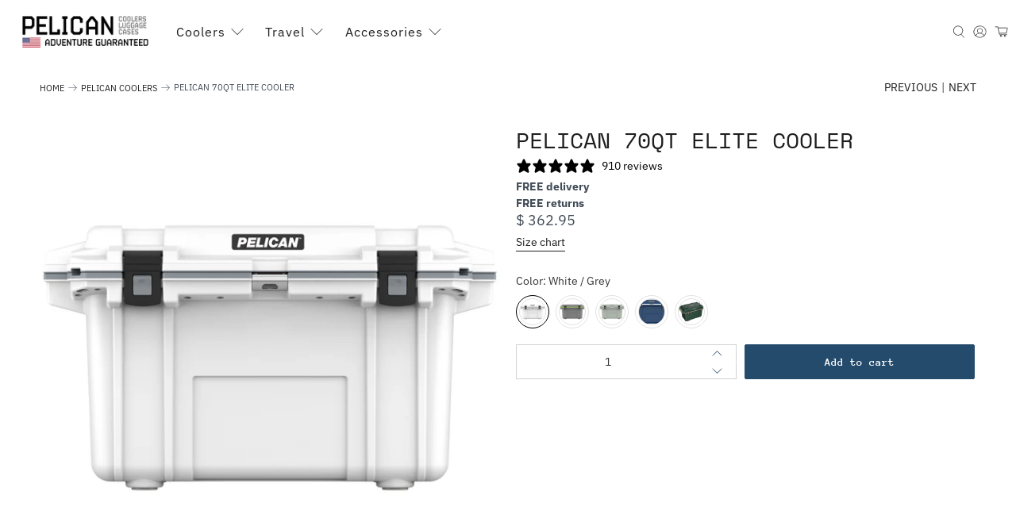

--- FILE ---
content_type: text/html; charset=UTF-8
request_url: https://www.stilyoapps.com/reconvert/reconvert_script_tags.php?shop=pelican-coolers.myshopify.com&store_client_id=ZGRkYzM3YmM1NTllYWI1OWNiMjc3N2E5YjA3NTEyNmYuOWYyNDE5NTdiMWRjOTIxNjY4Y2M5NDM2MzZjMjEyZWE%3D
body_size: -2
content:
{"result":"success","security_token":"$2y$10$A4vPx3UBQNbFZoE4svWMPe1LS9tj2DnDzswVJ15giteKrpol9Sw9u"}

--- FILE ---
content_type: text/javascript; charset=utf-8
request_url: https://elitecooler.com/products/pelican-70qt-elite-cooler.js
body_size: 4640
content:
{"id":6630387590,"title":"Pelican 70QT Elite Cooler","handle":"pelican-70qt-elite-cooler","description":"\u003cmeta charset=\"utf-8\"\u003e\n\u003cp data-mce-fragment=\"1\"\u003e\u003cspan style=\"font-size: 0.875rem;\"\u003eIf you’ve been planning an epic adventure, then you need a cooler that can see you through until the very end of it, like the 70QT Elite Cooler. Plenty of room inside and a thick layer of insulation mean this 70-quart cooler will hold all the food you need and keep it cold for up to nine full days. Best of all, this cooler has such a tough design and durable construction that the Interagency Grizzly Bear Committee has certified it to be a bear-resistant cooler. Are you ready to push your limits to make this your best adventure? Because a 70QT Elite Cooler will always be ready to push those limits.\u003c\/span\u003e\u003cbr\u003e\u003c\/p\u003e\n\n\u003ch3 data-mce-fragment=\"1\"\u003e\u003cb data-mce-fragment=\"1\"\u003eFEATURES \u003c\/b\u003e\u003c\/h3\u003e\n\u003cul data-mce-fragment=\"1\"\u003e\n\u003cli style=\"font-weight: 400;\" data-mce-fragment=\"1\" data-mce-style=\"font-weight: 400;\"\u003e\u003cspan style=\"font-weight: 400;\" data-mce-fragment=\"1\" data-mce-style=\"font-weight: 400;\"\u003e9 days ice retention\u003c\/span\u003e\u003c\/li\u003e\n\u003cli style=\"font-weight: 400;\" data-mce-fragment=\"1\" data-mce-style=\"font-weight: 400;\"\u003e\u003cspan style=\"font-weight: 400;\" data-mce-fragment=\"1\" data-mce-style=\"font-weight: 400;\"\u003eIntegrated cup holders and fish ruler on the lid\u003c\/span\u003e\u003c\/li\u003e\n\u003cli style=\"font-weight: 400;\" data-mce-fragment=\"1\" data-mce-style=\"font-weight: 400;\"\u003e\u003cspan style=\"font-weight: 400;\" data-mce-fragment=\"1\" data-mce-style=\"font-weight: 400;\"\u003eBuilt-in stainless steel bottle opener\u003c\/span\u003e\u003c\/li\u003e\n\u003cli style=\"font-weight: 400;\" data-mce-fragment=\"1\" data-mce-style=\"font-weight: 400;\"\u003e\u003cspan style=\"font-weight: 400;\" data-mce-fragment=\"1\" data-mce-style=\"font-weight: 400;\"\u003eEasy press \u0026amp; pull latches\u003c\/span\u003e\u003c\/li\u003e\n\u003cli style=\"font-weight: 400;\" data-mce-fragment=\"1\" data-mce-style=\"font-weight: 400;\"\u003e\u003cspan style=\"font-weight: 400;\" data-mce-fragment=\"1\" data-mce-style=\"font-weight: 400;\"\u003eMolded-in tie-down slots\u003c\/span\u003e\u003c\/li\u003e\n\u003cli style=\"font-weight: 400;\" data-mce-fragment=\"1\" data-mce-style=\"font-weight: 400;\"\u003e\u003cspan style=\"font-weight: 400;\" data-mce-fragment=\"1\" data-mce-style=\"font-weight: 400;\"\u003eMolded-in handles \u003c\/span\u003e\u003c\/li\u003e\n\u003cli style=\"font-weight: 400;\" data-mce-fragment=\"1\" data-mce-style=\"font-weight: 400;\"\u003e\u003cspan style=\"font-weight: 400;\" data-mce-fragment=\"1\" data-mce-style=\"font-weight: 400;\"\u003eBuilt-in, sloped drain with tethered drain cap \u003c\/span\u003e\u003c\/li\u003e\n\u003cli style=\"font-weight: 400;\" data-mce-fragment=\"1\" data-mce-style=\"font-weight: 400;\"\u003e\u003cspan style=\"font-weight: 400;\" data-mce-fragment=\"1\" data-mce-style=\"font-weight: 400;\"\u003eNon-skid \u0026amp; non-marking raised rubber feet\u003c\/span\u003e\u003c\/li\u003e\n\u003cli style=\"font-weight: 400;\" data-mce-fragment=\"1\" data-mce-style=\"font-weight: 400;\"\u003e\u003cspan style=\"font-weight: 400;\" data-mce-fragment=\"1\" data-mce-style=\"font-weight: 400;\"\u003eTrue to size 70-quart capacity\u003c\/span\u003e\u003c\/li\u003e\n\u003cli style=\"font-weight: 400;\" data-mce-fragment=\"1\" data-mce-style=\"font-weight: 400;\"\u003e\u003cspan style=\"font-weight: 400;\" data-mce-fragment=\"1\" data-mce-style=\"font-weight: 400;\"\u003eCertified bear-resistant by the IGBC\u003c\/span\u003e\u003c\/li\u003e\n\u003cli style=\"font-weight: 400;\" data-mce-fragment=\"1\" data-mce-style=\"font-weight: 400;\"\u003e\u003cspan style=\"font-weight: 400;\" data-mce-fragment=\"1\" data-mce-style=\"font-weight: 400;\"\u003eGuaranteed for life\u003c\/span\u003e\u003c\/li\u003e\n\u003c\/ul\u003e\n\u003ch3 data-mce-fragment=\"1\"\u003e\u003cb data-mce-fragment=\"1\"\u003eSPECS\u003c\/b\u003e\u003c\/h3\u003e\n\u003cdiv style=\"padding-left: 30px;\"\u003eInterior: 24.75\" x 12.00\" x 14.30\"\u003c\/div\u003e\n\u003cdiv style=\"padding-left: 30px;\"\u003eExterior: 36.00\" x 20.30\" x 21.00\"\u003c\/div\u003e\n\u003cdiv style=\"padding-left: 30px;\"\u003eBase: 28.50\" x 15.50\"\u003c\/div\u003e\n\u003cdiv style=\"padding-left: 30px;\"\u003eVolume: 68.00 L\u003c\/div\u003e\n\u003cdiv style=\"padding-left: 30px;\"\u003eWeight: 33.29 lb.\u003c\/div\u003e\n\u003cdiv style=\"padding-left: 30px;\"\u003eInsulation thickness: 2.00\"\u003c\/div\u003e\n\u003cul data-mce-fragment=\"1\"\u003e\u003c\/ul\u003e\n\u003ch3 data-mce-fragment=\"1\"\u003e\u003cb data-mce-fragment=\"1\"\u003eFAQs\u003c\/b\u003e\u003c\/h3\u003e\n\u003ch5 data-mce-fragment=\"1\"\u003e\u003ci data-mce-fragment=\"1\"\u003e\u003cspan style=\"font-weight: 400;\" data-mce-fragment=\"1\" data-mce-style=\"font-weight: 400;\"\u003eVideo Review\u003c\/span\u003e\u003c\/i\u003e\u003c\/h5\u003e\n\u003cp\u003e\u003ci data-mce-fragment=\"1\"\u003e\u003cspan style=\"font-weight: 400;\" data-mce-fragment=\"1\" data-mce-style=\"font-weight: 400;\"\u003e\u003ciframe width=\"560\" height=\"315\" src=\"https:\/\/www.youtube.com\/embed\/ayu3xKv27Sc\" title=\"YouTube video player\" frameborder=\"0\" allow=\"accelerometer; autoplay; clipboard-write; encrypted-media; gyroscope; picture-in-picture; web-share\" allowfullscreen=\"\"\u003e\u003c\/iframe\u003e\u003c\/span\u003e\u003c\/i\u003e\u003c\/p\u003e\n\u003ch5 data-mce-fragment=\"1\"\u003e\u003ci data-mce-fragment=\"1\"\u003e\u003cspan style=\"font-weight: 400;\" data-mce-fragment=\"1\" data-mce-style=\"font-weight: 400;\"\u003eWhat can this cooler hold?\u003c\/span\u003e\u003c\/i\u003e\u003c\/h5\u003e\n\u003cp data-mce-fragment=\"1\"\u003e\u003cspan style=\"font-weight: 400;\" data-mce-fragment=\"1\" data-mce-style=\"font-weight: 400;\"\u003e70-quart coolers are perfect for long adventures off the beaten path. This cooler will hold seven days worth of food for a small group + ice or 46 canned beverages + ice. Not sure if the 70QT Elite cooler is the right fit for you? Check out how it stacks up with the rest of the\u003cspan data-mce-fragment=\"1\"\u003e \u003c\/span\u003e\u003c\/span\u003e\u003ca href=\"https:\/\/elitecooler.com\/blogs\/news\/cooler-buying-guide-core-pelican-elite-coolers\" data-mce-fragment=\"1\" data-mce-href=\"https:\/\/elitecooler.com\/blogs\/news\/cooler-buying-guide-core-pelican-elite-coolers\"\u003e\u003cspan style=\"font-weight: 400;\" data-mce-fragment=\"1\" data-mce-style=\"font-weight: 400;\"\u003ecore Pelican Elite Coolers\u003c\/span\u003e\u003c\/a\u003e\u003cspan style=\"font-weight: 400;\" data-mce-fragment=\"1\" data-mce-style=\"font-weight: 400;\"\u003e.\u003c\/span\u003e\u003c\/p\u003e\n\u003ch5 data-mce-fragment=\"1\"\u003e\u003ci data-mce-fragment=\"1\"\u003e\u003cspan style=\"font-weight: 400;\" data-mce-fragment=\"1\" data-mce-style=\"font-weight: 400;\"\u003eHow long does this cooler hold ice?\u003c\/span\u003e\u003c\/i\u003e\u003c\/h5\u003e\n\u003cp data-mce-fragment=\"1\"\u003e\u003cspan style=\"font-weight: 400;\" data-mce-fragment=\"1\" data-mce-style=\"font-weight: 400;\"\u003eWhen you follow the 2:1 ratio of ice to goods, a 70QT Elite Cooler has a nine-day ice retention rating. Pack up one of these coolers and set out on the adventure of a lifetime today! Learn more about\u003cspan data-mce-fragment=\"1\"\u003e \u003c\/span\u003e\u003c\/span\u003e\u003ca href=\"https:\/\/elitecooler.com\/blogs\/news\/cooler-use-get-the-best-ice-retention-from-your-cooler\" data-mce-fragment=\"1\" data-mce-href=\"https:\/\/elitecooler.com\/blogs\/news\/cooler-use-get-the-best-ice-retention-from-your-cooler\"\u003e\u003cspan style=\"font-weight: 400;\" data-mce-fragment=\"1\" data-mce-style=\"font-weight: 400;\"\u003ehow to get the best ice retention from your Pelican Elite Cooler\u003c\/span\u003e\u003c\/a\u003e\u003cspan style=\"font-weight: 400;\" data-mce-fragment=\"1\" data-mce-style=\"font-weight: 400;\"\u003e.\u003c\/span\u003e\u003c\/p\u003e\n\u003cp data-mce-fragment=\"1\"\u003e\u003ci data-mce-fragment=\"1\"\u003e\u003cspan style=\"font-weight: 400;\" data-mce-fragment=\"1\" data-mce-style=\"font-weight: 400;\"\u003eWhere is this cooler manufactured?\u003c\/span\u003e\u003c\/i\u003e\u003c\/p\u003e\n\u003cp data-mce-fragment=\"1\"\u003e\u003cspan style=\"font-weight: 400;\" data-mce-fragment=\"1\" data-mce-style=\"font-weight: 400;\"\u003eAll of the hard-sided Pelican Elite Coolers are proudly made in the USA. Curious about how hard-sided Pelican Elite Coolers are manufactured? Learn more about\u003cspan data-mce-fragment=\"1\"\u003e \u003c\/span\u003e\u003c\/span\u003e\u003ca href=\"https:\/\/elitecooler.com\/blogs\/news\/rotomolding-vs-injection-molding\" data-mce-fragment=\"1\" data-mce-href=\"https:\/\/elitecooler.com\/blogs\/news\/rotomolding-vs-injection-molding\"\u003e\u003cspan style=\"font-weight: 400;\" data-mce-fragment=\"1\" data-mce-style=\"font-weight: 400;\"\u003ePelican’s injection molded coolers and rotomolded coolers\u003c\/span\u003e\u003c\/a\u003e\u003cspan style=\"font-weight: 400;\" data-mce-fragment=\"1\" data-mce-style=\"font-weight: 400;\"\u003e. \u003c\/span\u003e\u003c\/p\u003e\n\u003ch5 data-mce-fragment=\"1\"\u003e\u003ci data-mce-fragment=\"1\"\u003e\u003cspan style=\"font-weight: 400;\" data-mce-fragment=\"1\" data-mce-style=\"font-weight: 400;\"\u003eWhat is this cooler made out of?\u003c\/span\u003e\u003c\/i\u003e\u003c\/h5\u003e\n\u003cul data-mce-fragment=\"1\"\u003e\n\u003cli data-mce-fragment=\"1\"\u003e\u003cspan style=\"font-weight: 400;\" data-mce-fragment=\"1\" data-mce-style=\"font-weight: 400;\"\u003eWalls: Polypropylene\u003c\/span\u003e\u003c\/li\u003e\n\u003cli data-mce-fragment=\"1\"\u003e\u003cspan style=\"font-weight: 400;\" data-mce-fragment=\"1\" data-mce-style=\"font-weight: 400;\"\u003eInsulation: Polyurethane\u003c\/span\u003e\u003c\/li\u003e\n\u003cli data-mce-fragment=\"1\"\u003e\u003cspan style=\"font-weight: 400;\" data-mce-fragment=\"1\" data-mce-style=\"font-weight: 400;\"\u003eLatches: ABS plastic\u003c\/span\u003e\u003c\/li\u003e\n\u003cli data-mce-fragment=\"1\"\u003e\u003cspan style=\"font-weight: 400;\" data-mce-fragment=\"1\" data-mce-style=\"font-weight: 400;\"\u003eHardware: Stainless steel\u003c\/span\u003e\u003c\/li\u003e\n\u003cli data-mce-fragment=\"1\"\u003e\u003cspan style=\"font-weight: 400;\" data-mce-fragment=\"1\" data-mce-style=\"font-weight: 400;\"\u003eDrain Assembly: Polypropylene\u003c\/span\u003e\u003c\/li\u003e\n\u003cli data-mce-fragment=\"1\"\u003e\u003cspan style=\"font-weight: 400;\" data-mce-fragment=\"1\" data-mce-style=\"font-weight: 400;\"\u003eFeet: Polypropylene\u003c\/span\u003e\u003c\/li\u003e\n\u003c\/ul\u003e\n\u003ch5 data-mce-fragment=\"1\"\u003e\u003ci data-mce-fragment=\"1\"\u003e\u003cspan style=\"font-weight: 400;\" data-mce-fragment=\"1\" data-mce-style=\"font-weight: 400;\"\u003eWhat is covered in the lifetime warranty?\u003c\/span\u003e\u003c\/i\u003e\u003c\/h5\u003e\n\u003cp data-mce-fragment=\"1\"\u003e\u003cspan style=\"font-weight: 400;\" data-mce-fragment=\"1\" data-mce-style=\"font-weight: 400;\"\u003ePelican backs up their hard-sided Elite Coolers with a lifetime warranty. This warranty guarantees against breakage or defects in workmanship for the life of the cooler. Read the full text of the\u003cspan data-mce-fragment=\"1\"\u003e \u003c\/span\u003e\u003c\/span\u003e\u003ca href=\"https:\/\/elitecooler.com\/pages\/warranty\" data-mce-fragment=\"1\" data-mce-href=\"https:\/\/elitecooler.com\/pages\/warranty\"\u003e\u003cspan style=\"font-weight: 400;\" data-mce-fragment=\"1\" data-mce-style=\"font-weight: 400;\"\u003elifetime warranty on Pelican hard-sided Elite Coolers\u003c\/span\u003e\u003c\/a\u003e\u003cspan style=\"font-weight: 400;\" data-mce-fragment=\"1\" data-mce-style=\"font-weight: 400;\"\u003e\u003cspan data-mce-fragment=\"1\"\u003e \u003c\/span\u003efor additional details and to learn how to file a warranty claim online.\u003c\/span\u003e\u003c\/p\u003e\n\u003ch5 data-mce-fragment=\"1\"\u003e\u003ci data-mce-fragment=\"1\"\u003e\u003cspan style=\"font-weight: 400;\" data-mce-fragment=\"1\" data-mce-style=\"font-weight: 400;\"\u003eWhich replacement parts fit this cooler?\u003c\/span\u003e\u003c\/i\u003e\u003c\/h5\u003e\n\u003cp data-mce-fragment=\"1\"\u003e\u003cspan style=\"font-weight: 400;\" data-mce-fragment=\"1\" data-mce-style=\"font-weight: 400;\"\u003eYou can find select replacement parts that will fit this cooler on EliteCooler.com. These parts are listed below:\u003c\/span\u003e\u003c\/p\u003e\n\u003cul data-mce-fragment=\"1\"\u003e\n\u003cli style=\"font-weight: 400;\" data-mce-fragment=\"1\" data-mce-style=\"font-weight: 400;\"\u003e\u003ca href=\"https:\/\/elitecooler.com\/collections\/replacement-parts-latch-gasket-fooot\/products\/replacement-lid-gaskets?variant=12593971920983\" data-mce-fragment=\"1\" data-mce-href=\"https:\/\/elitecooler.com\/collections\/replacement-parts-latch-gasket-fooot\/products\/replacement-lid-gaskets?variant=12593971920983\"\u003e\u003cspan style=\"font-weight: 400;\" data-mce-fragment=\"1\" data-mce-style=\"font-weight: 400;\"\u003e70QT IM Lid Gasket\u003c\/span\u003e\u003c\/a\u003e\u003c\/li\u003e\n\u003cli style=\"font-weight: 400;\" data-mce-fragment=\"1\" data-mce-style=\"font-weight: 400;\"\u003e\u003ca href=\"https:\/\/elitecooler.com\/collections\/replacement-parts-latch-gasket-fooot\/products\/replacement-bottle-opener\" data-mce-fragment=\"1\" data-mce-href=\"https:\/\/elitecooler.com\/collections\/replacement-parts-latch-gasket-fooot\/products\/replacement-bottle-opener\"\u003e\u003cspan style=\"font-weight: 400;\" data-mce-fragment=\"1\" data-mce-style=\"font-weight: 400;\"\u003eBottle Opener\u003c\/span\u003e\u003c\/a\u003e\u003c\/li\u003e\n\u003cli style=\"font-weight: 400;\" data-mce-fragment=\"1\" data-mce-style=\"font-weight: 400;\"\u003e\u003ca href=\"https:\/\/elitecooler.com\/collections\/replacement-parts-latch-gasket-fooot\/products\/30-50-70qt-im-replacement-latch\" data-mce-fragment=\"1\" data-mce-href=\"https:\/\/elitecooler.com\/collections\/replacement-parts-latch-gasket-fooot\/products\/30-50-70qt-im-replacement-latch\"\u003e\u003cspan style=\"font-weight: 400;\" data-mce-fragment=\"1\" data-mce-style=\"font-weight: 400;\"\u003eIM Pin Latch\u003c\/span\u003e\u003c\/a\u003e\u003c\/li\u003e\n\u003cli style=\"font-weight: 400;\" data-mce-fragment=\"1\" data-mce-style=\"font-weight: 400;\"\u003e\u003ca href=\"https:\/\/elitecooler.com\/collections\/replacement-parts-latch-gasket-fooot\/products\/replacement-drain-plug-assembly?variant=12593842651223\" data-mce-fragment=\"1\" data-mce-href=\"https:\/\/elitecooler.com\/collections\/replacement-parts-latch-gasket-fooot\/products\/replacement-drain-plug-assembly?variant=12593842651223\"\u003e\u003cspan style=\"font-weight: 400;\" data-mce-fragment=\"1\" data-mce-style=\"font-weight: 400;\"\u003eIM Drain Plug Assembly\u003c\/span\u003e\u003c\/a\u003e\u003c\/li\u003e\n\u003cli style=\"font-weight: 400;\" data-mce-fragment=\"1\" data-mce-style=\"font-weight: 400;\"\u003e\u003ca href=\"https:\/\/elitecooler.com\/collections\/replacement-parts-latch-gasket-fooot\/products\/replacement-feet?variant=12593828233303\" data-mce-fragment=\"1\" data-mce-href=\"https:\/\/elitecooler.com\/collections\/replacement-parts-latch-gasket-fooot\/products\/replacement-feet?variant=12593828233303\"\u003e\u003cspan style=\"font-weight: 400;\" data-mce-fragment=\"1\" data-mce-style=\"font-weight: 400;\"\u003eIM Cooler Foot\u003c\/span\u003e\u003c\/a\u003e\u003c\/li\u003e\n\u003c\/ul\u003e\n\u003cspan style=\"font-weight: 400;\" data-mce-fragment=\"1\" data-mce-style=\"font-weight: 400;\"\u003eYou can also get these replacement parts, as well as parts not listed here, by\u003cspan data-mce-fragment=\"1\"\u003e \u003c\/span\u003e\u003c\/span\u003e\u003ca href=\"https:\/\/elitecooler.com\/apps\/help-center#making-a-warranty-claim\" data-mce-fragment=\"1\" data-mce-href=\"https:\/\/elitecooler.com\/apps\/help-center#making-a-warranty-claim\"\u003e\u003cspan style=\"font-weight: 400;\" data-mce-fragment=\"1\" data-mce-style=\"font-weight: 400;\"\u003efiling a warranty claim with Pelican\u003c\/span\u003e\u003c\/a\u003e\u003cspan style=\"font-weight: 400;\" data-mce-fragment=\"1\" data-mce-style=\"font-weight: 400;\"\u003e.\u003c\/span\u003e","published_at":"2016-06-06T10:18:00-04:00","created_at":"2016-06-06T09:49:06-04:00","vendor":"Pelican","type":"Coolers","tags":["30","30% lighter","70 Quart","70QT","8 days of ice retention","bear proof","BFCM 2022 Early Access","BFCM 2022 Subscribers","bison coolers","bottle","Bottle Opener","Brown","campcooler11323","can holders","cooler","coolercash","coolers","cup holder","cup holders","drain plug","dry rack basket","durable","Elite","Els PW 8230","fieldcraft","FLORENCE","Free Shipping","freeflashlight","garden house attachment","Grey","Grizzly Bear Committee","Guaranteed for life","hard-sided","hot bowga","HR-mail-only","huntcast","ice chest","IM","IM series","injection molded","Injection Molded Series","jonnydiy","Labor Day 2023","large coolers","latches","light","lock hasp","Made in the USA","molded-in handle","most popular","non-skid raised feet","Orange","orca","party cooler","party coolers","Pelican","Pelican Coolers","polyurethane foam","press and pull latches","RIZKNOWS","rtic","rubber feet","RVMILES","Seafoam","sloped drain plug","SNOW14","stainless steel hardware","Tan","tethered drain plug","tie down","USA","warranty","White","yeti"],"price":36295,"price_min":36295,"price_max":36295,"available":true,"price_varies":false,"compare_at_price":null,"compare_at_price_min":0,"compare_at_price_max":0,"compare_at_price_varies":false,"variants":[{"id":20956832070,"title":"White \/ Grey","option1":"White \/ Grey","option2":null,"option3":null,"sku":"70Q-1-WHTGRY","requires_shipping":true,"taxable":true,"featured_image":{"id":30548329365591,"product_id":6630387590,"position":6,"created_at":"2023-07-28T11:03:00-04:00","updated_at":"2024-01-16T16:58:11-05:00","alt":"White \/ Grey Pelican Elite 70QT Cooler Front","width":1024,"height":1024,"src":"https:\/\/cdn.shopify.com\/s\/files\/1\/0632\/0745\/files\/pelican-70qt-elite-cooler-white-grey-front-1.jpg?v=1705442291","variant_ids":[20956832070]},"available":true,"name":"Pelican 70QT Elite Cooler - White \/ Grey","public_title":"White \/ Grey","options":["White \/ Grey"],"price":36295,"weight":43091,"compare_at_price":null,"inventory_quantity":17,"inventory_management":"shopify","inventory_policy":"deny","barcode":"825494067496","featured_media":{"alt":"White \/ Grey Pelican Elite 70QT Cooler Front","id":22941853712471,"position":6,"preview_image":{"aspect_ratio":1.0,"height":1024,"width":1024,"src":"https:\/\/cdn.shopify.com\/s\/files\/1\/0632\/0745\/files\/pelican-70qt-elite-cooler-white-grey-front-1.jpg?v=1705442291"}},"quantity_rule":{"min":1,"max":null,"increment":1},"quantity_price_breaks":[],"requires_selling_plan":false,"selling_plan_allocations":[]},{"id":34411026694,"title":"Dark Grey \/ Green","option1":"Dark Grey \/ Green","option2":null,"option3":null,"sku":"70Q-1-DKGRYEGRN","requires_shipping":true,"taxable":true,"featured_image":{"id":30548330086487,"product_id":6630387590,"position":3,"created_at":"2023-07-28T11:04:11-04:00","updated_at":"2024-01-16T16:58:11-05:00","alt":"Dark Grey \/ Green Pelican Elite 70QT Cooler Front","width":1024,"height":1025,"src":"https:\/\/cdn.shopify.com\/s\/files\/1\/0632\/0745\/files\/pelican-70qt-elite-cooler-dark-grey-green-front-1.jpg?v=1705442291","variant_ids":[34411026694]},"available":true,"name":"Pelican 70QT Elite Cooler - Dark Grey \/ Green","public_title":"Dark Grey \/ Green","options":["Dark Grey \/ Green"],"price":36295,"weight":43091,"compare_at_price":null,"inventory_quantity":13,"inventory_management":"shopify","inventory_policy":"deny","barcode":"825494068684","featured_media":{"alt":"Dark Grey \/ Green Pelican Elite 70QT Cooler Front","id":22941854433367,"position":3,"preview_image":{"aspect_ratio":0.999,"height":1025,"width":1024,"src":"https:\/\/cdn.shopify.com\/s\/files\/1\/0632\/0745\/files\/pelican-70qt-elite-cooler-dark-grey-green-front-1.jpg?v=1705442291"}},"quantity_rule":{"min":1,"max":null,"increment":1},"quantity_price_breaks":[],"requires_selling_plan":false,"selling_plan_allocations":[]},{"id":41052109865047,"title":"Sage \/ Gray","option1":"Sage \/ Gray","option2":null,"option3":null,"sku":"70Q-1-DSGGRY","requires_shipping":true,"taxable":true,"featured_image":{"id":31899876163671,"product_id":6630387590,"position":9,"created_at":"2024-06-17T11:37:57-04:00","updated_at":"2024-06-17T11:37:59-04:00","alt":null,"width":1536,"height":1536,"src":"https:\/\/cdn.shopify.com\/s\/files\/1\/0632\/0745\/files\/Pelican-70QT-Elite-Cooler-Sage-Gray_1.jpg?v=1718638679","variant_ids":[41052109865047]},"available":true,"name":"Pelican 70QT Elite Cooler - Sage \/ Gray","public_title":"Sage \/ Gray","options":["Sage \/ Gray"],"price":36295,"weight":43091,"compare_at_price":null,"inventory_quantity":3,"inventory_management":"shopify","inventory_policy":"deny","barcode":"","featured_media":{"alt":null,"id":24370224529495,"position":10,"preview_image":{"aspect_ratio":1.0,"height":1536,"width":1536,"src":"https:\/\/cdn.shopify.com\/s\/files\/1\/0632\/0745\/files\/Pelican-70QT-Elite-Cooler-Sage-Gray_1.jpg?v=1718638679"}},"quantity_rule":{"min":1,"max":null,"increment":1},"quantity_price_breaks":[],"requires_selling_plan":false,"selling_plan_allocations":[]},{"id":41772556943447,"title":"Midnight Blue\/ White","option1":"Midnight Blue\/ White","option2":null,"option3":null,"sku":"70Q-5-MBLWHT","requires_shipping":true,"taxable":true,"featured_image":{"id":33380293640279,"product_id":6630387590,"position":10,"created_at":"2025-06-18T13:48:18-04:00","updated_at":"2025-06-18T13:48:20-04:00","alt":null,"width":253,"height":143,"src":"https:\/\/cdn.shopify.com\/s\/files\/1\/0632\/0745\/files\/70Q-5-MBLWHT.png?v=1750268900","variant_ids":[41772556943447]},"available":false,"name":"Pelican 70QT Elite Cooler - Midnight Blue\/ White","public_title":"Midnight Blue\/ White","options":["Midnight Blue\/ White"],"price":36295,"weight":0,"compare_at_price":null,"inventory_quantity":0,"inventory_management":"shopify","inventory_policy":"deny","barcode":"825494081881","featured_media":{"alt":null,"id":25478650724439,"position":11,"preview_image":{"aspect_ratio":1.769,"height":143,"width":253,"src":"https:\/\/cdn.shopify.com\/s\/files\/1\/0632\/0745\/files\/70Q-5-MBLWHT.png?v=1750268900"}},"quantity_rule":{"min":1,"max":null,"increment":1},"quantity_price_breaks":[],"requires_selling_plan":false,"selling_plan_allocations":[]},{"id":41949339254871,"title":"Hunter Green \/ Tan","option1":"Hunter Green \/ Tan","option2":null,"option3":null,"sku":"70Q-15-HGRTAN","requires_shipping":true,"taxable":true,"featured_image":{"id":33827599450199,"product_id":6630387590,"position":11,"created_at":"2025-09-02T13:21:04-04:00","updated_at":"2025-09-02T13:21:05-04:00","alt":null,"width":400,"height":400,"src":"https:\/\/cdn.shopify.com\/s\/files\/1\/0632\/0745\/files\/pelican-70qt-cooler-hunter-green-03-t.jpg?v=1756833665","variant_ids":[41949339254871]},"available":true,"name":"Pelican 70QT Elite Cooler - Hunter Green \/ Tan","public_title":"Hunter Green \/ Tan","options":["Hunter Green \/ Tan"],"price":36295,"weight":43091,"compare_at_price":null,"inventory_quantity":11,"inventory_management":"shopify","inventory_policy":"deny","barcode":"","featured_media":{"alt":null,"id":25767133282391,"position":12,"preview_image":{"aspect_ratio":1.0,"height":400,"width":400,"src":"https:\/\/cdn.shopify.com\/s\/files\/1\/0632\/0745\/files\/pelican-70qt-cooler-hunter-green-03-t.jpg?v=1756833665"}},"quantity_rule":{"min":1,"max":null,"increment":1},"quantity_price_breaks":[],"requires_selling_plan":false,"selling_plan_allocations":[]}],"images":["\/\/cdn.shopify.com\/s\/files\/1\/0632\/0745\/files\/pelican-70qt-elite-cooler-dark-grey-green.jpg?v=1705442291","\/\/cdn.shopify.com\/s\/files\/1\/0632\/0745\/files\/pelican-70qt-elite-cooler-dark-grey-green-angle-1.jpg?v=1705442291","\/\/cdn.shopify.com\/s\/files\/1\/0632\/0745\/files\/pelican-70qt-elite-cooler-dark-grey-green-front-1.jpg?v=1705442291","\/\/cdn.shopify.com\/s\/files\/1\/0632\/0745\/files\/pelican-70qt-elite-cooler-white-grey.jpg?v=1705442291","\/\/cdn.shopify.com\/s\/files\/1\/0632\/0745\/files\/pelican-70qt-elite-cooler-white-grey-angle-1.jpg?v=1705442291","\/\/cdn.shopify.com\/s\/files\/1\/0632\/0745\/files\/pelican-70qt-elite-cooler-white-grey-front-1.jpg?v=1705442291","\/\/cdn.shopify.com\/s\/files\/1\/0632\/0745\/files\/pelican-70qt-elite-cooler-white-grey-lid-1.jpg?v=1705442291","\/\/cdn.shopify.com\/s\/files\/1\/0632\/0745\/files\/pelican-70qt-elite-cooler-dark-grey-green-lid-1.jpg?v=1691780851","\/\/cdn.shopify.com\/s\/files\/1\/0632\/0745\/files\/Pelican-70QT-Elite-Cooler-Sage-Gray_1.jpg?v=1718638679","\/\/cdn.shopify.com\/s\/files\/1\/0632\/0745\/files\/70Q-5-MBLWHT.png?v=1750268900","\/\/cdn.shopify.com\/s\/files\/1\/0632\/0745\/files\/pelican-70qt-cooler-hunter-green-03-t.jpg?v=1756833665"],"featured_image":"\/\/cdn.shopify.com\/s\/files\/1\/0632\/0745\/files\/pelican-70qt-elite-cooler-dark-grey-green.jpg?v=1705442291","options":[{"name":"Color","position":1,"values":["White \/ Grey","Dark Grey \/ Green","Sage \/ Gray","Midnight Blue\/ White","Hunter Green \/ Tan"]}],"url":"\/products\/pelican-70qt-elite-cooler","media":[{"alt":"Dark Grey \/ Green Pelican Elite 70QT Cooler","id":22941855481943,"position":1,"preview_image":{"aspect_ratio":0.999,"height":1025,"width":1024,"src":"https:\/\/cdn.shopify.com\/s\/files\/1\/0632\/0745\/files\/pelican-70qt-elite-cooler-dark-grey-green.jpg?v=1705442291"},"aspect_ratio":0.999,"height":1025,"media_type":"image","src":"https:\/\/cdn.shopify.com\/s\/files\/1\/0632\/0745\/files\/pelican-70qt-elite-cooler-dark-grey-green.jpg?v=1705442291","width":1024},{"alt":"Dark Grey \/ Green Pelican Elite 70QT Cooler Open","id":22941854400599,"position":2,"preview_image":{"aspect_ratio":0.999,"height":1025,"width":1024,"src":"https:\/\/cdn.shopify.com\/s\/files\/1\/0632\/0745\/files\/pelican-70qt-elite-cooler-dark-grey-green-angle-1.jpg?v=1705442291"},"aspect_ratio":0.999,"height":1025,"media_type":"image","src":"https:\/\/cdn.shopify.com\/s\/files\/1\/0632\/0745\/files\/pelican-70qt-elite-cooler-dark-grey-green-angle-1.jpg?v=1705442291","width":1024},{"alt":"Dark Grey \/ Green Pelican Elite 70QT Cooler Front","id":22941854433367,"position":3,"preview_image":{"aspect_ratio":0.999,"height":1025,"width":1024,"src":"https:\/\/cdn.shopify.com\/s\/files\/1\/0632\/0745\/files\/pelican-70qt-elite-cooler-dark-grey-green-front-1.jpg?v=1705442291"},"aspect_ratio":0.999,"height":1025,"media_type":"image","src":"https:\/\/cdn.shopify.com\/s\/files\/1\/0632\/0745\/files\/pelican-70qt-elite-cooler-dark-grey-green-front-1.jpg?v=1705442291","width":1024},{"alt":"White \/ Grey Pelican Elite 70QT Cooler","id":22941853646935,"position":4,"preview_image":{"aspect_ratio":1.0,"height":1024,"width":1024,"src":"https:\/\/cdn.shopify.com\/s\/files\/1\/0632\/0745\/files\/pelican-70qt-elite-cooler-white-grey.jpg?v=1705442291"},"aspect_ratio":1.0,"height":1024,"media_type":"image","src":"https:\/\/cdn.shopify.com\/s\/files\/1\/0632\/0745\/files\/pelican-70qt-elite-cooler-white-grey.jpg?v=1705442291","width":1024},{"alt":"White \/ Grey Pelican Elite 70QT Cooler Open","id":22941853679703,"position":5,"preview_image":{"aspect_ratio":1.0,"height":1024,"width":1024,"src":"https:\/\/cdn.shopify.com\/s\/files\/1\/0632\/0745\/files\/pelican-70qt-elite-cooler-white-grey-angle-1.jpg?v=1705442291"},"aspect_ratio":1.0,"height":1024,"media_type":"image","src":"https:\/\/cdn.shopify.com\/s\/files\/1\/0632\/0745\/files\/pelican-70qt-elite-cooler-white-grey-angle-1.jpg?v=1705442291","width":1024},{"alt":"White \/ Grey Pelican Elite 70QT Cooler Front","id":22941853712471,"position":6,"preview_image":{"aspect_ratio":1.0,"height":1024,"width":1024,"src":"https:\/\/cdn.shopify.com\/s\/files\/1\/0632\/0745\/files\/pelican-70qt-elite-cooler-white-grey-front-1.jpg?v=1705442291"},"aspect_ratio":1.0,"height":1024,"media_type":"image","src":"https:\/\/cdn.shopify.com\/s\/files\/1\/0632\/0745\/files\/pelican-70qt-elite-cooler-white-grey-front-1.jpg?v=1705442291","width":1024},{"alt":"White \/ Grey Pelican Elite 70QT Cooler Lid","id":22941853745239,"position":7,"preview_image":{"aspect_ratio":1.0,"height":1024,"width":1024,"src":"https:\/\/cdn.shopify.com\/s\/files\/1\/0632\/0745\/files\/pelican-70qt-elite-cooler-white-grey-lid-1.jpg?v=1705442291"},"aspect_ratio":1.0,"height":1024,"media_type":"image","src":"https:\/\/cdn.shopify.com\/s\/files\/1\/0632\/0745\/files\/pelican-70qt-elite-cooler-white-grey-lid-1.jpg?v=1705442291","width":1024},{"alt":"Dark Grey \/ Green Pelican Elite 70QT Cooler Lid","id":22941854367831,"position":8,"preview_image":{"aspect_ratio":0.999,"height":1025,"width":1024,"src":"https:\/\/cdn.shopify.com\/s\/files\/1\/0632\/0745\/files\/pelican-70qt-elite-cooler-dark-grey-green-lid-1.jpg?v=1691780851"},"aspect_ratio":0.999,"height":1025,"media_type":"image","src":"https:\/\/cdn.shopify.com\/s\/files\/1\/0632\/0745\/files\/pelican-70qt-elite-cooler-dark-grey-green-lid-1.jpg?v=1691780851","width":1024},{"alt":null,"id":21522879447127,"position":9,"preview_image":{"aspect_ratio":1.333,"height":360,"width":480,"src":"https:\/\/cdn.shopify.com\/s\/files\/1\/0632\/0745\/products\/hqdefault_bdcfda83-b1b4-47c7-a5a6-2d9660a54e34.jpg?v=1655295607"},"aspect_ratio":1.77,"external_id":"URRUUm--Ne0","host":"youtube","media_type":"external_video"},{"alt":null,"id":24370224529495,"position":10,"preview_image":{"aspect_ratio":1.0,"height":1536,"width":1536,"src":"https:\/\/cdn.shopify.com\/s\/files\/1\/0632\/0745\/files\/Pelican-70QT-Elite-Cooler-Sage-Gray_1.jpg?v=1718638679"},"aspect_ratio":1.0,"height":1536,"media_type":"image","src":"https:\/\/cdn.shopify.com\/s\/files\/1\/0632\/0745\/files\/Pelican-70QT-Elite-Cooler-Sage-Gray_1.jpg?v=1718638679","width":1536},{"alt":null,"id":25478650724439,"position":11,"preview_image":{"aspect_ratio":1.769,"height":143,"width":253,"src":"https:\/\/cdn.shopify.com\/s\/files\/1\/0632\/0745\/files\/70Q-5-MBLWHT.png?v=1750268900"},"aspect_ratio":1.769,"height":143,"media_type":"image","src":"https:\/\/cdn.shopify.com\/s\/files\/1\/0632\/0745\/files\/70Q-5-MBLWHT.png?v=1750268900","width":253},{"alt":null,"id":25767133282391,"position":12,"preview_image":{"aspect_ratio":1.0,"height":400,"width":400,"src":"https:\/\/cdn.shopify.com\/s\/files\/1\/0632\/0745\/files\/pelican-70qt-cooler-hunter-green-03-t.jpg?v=1756833665"},"aspect_ratio":1.0,"height":400,"media_type":"image","src":"https:\/\/cdn.shopify.com\/s\/files\/1\/0632\/0745\/files\/pelican-70qt-cooler-hunter-green-03-t.jpg?v=1756833665","width":400}],"requires_selling_plan":false,"selling_plan_groups":[]}